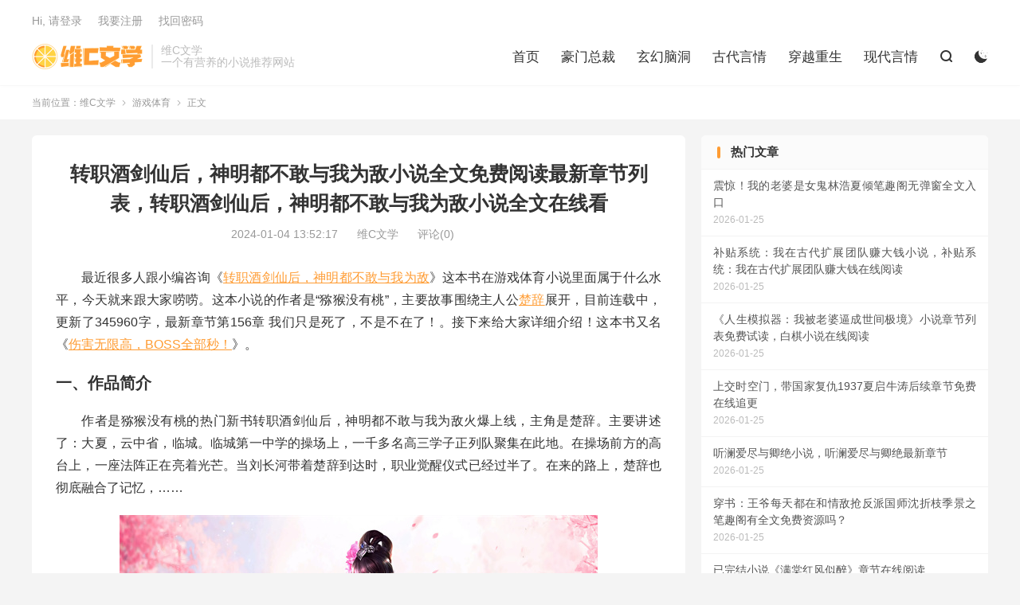

--- FILE ---
content_type: text/html; charset=UTF-8
request_url: https://www.wcuxls.com/2066.html
body_size: 13849
content:


<!DOCTYPE HTML>
<html lang="zh-CN">
<head>
<meta charset="UTF-8">
<meta http-equiv="X-UA-Compatible" content="IE=edge">
<meta name="viewport" content="width=device-width, initial-scale=1.0, user-scalable=0, minimum-scale=1.0, maximum-scale=1.0">
<meta name="apple-mobile-web-app-title" content="维C文学">
<meta http-equiv="Cache-Control" content="no-siteapp">
<meta http-equiv="X-UA-Compatible" content="chrome=1"/>
<meta name="applicable-device"content="pc,mobile"/>
<meta http-equiv="Cache-Control" content="no-transform"/>
<meta http-equiv="Cache-Control" content="no-siteapp"/>
<meta name="baidu-site-verification" content="codeva-K6u2esNkZj" />
<title>转职酒剑仙后，神明都不敢与我为敌小说全文免费阅读最新章节列表，转职酒剑仙后，神明都不敢与我为敌小说全文在线看-维C文学</title>
<meta name='robots' content='max-image-preview:large' />
<style id='classic-theme-styles-inline-css' type='text/css'>
/*! This file is auto-generated */
.wp-block-button__link{color:#fff;background-color:#32373c;border-radius:9999px;box-shadow:none;text-decoration:none;padding:calc(.667em + 2px) calc(1.333em + 2px);font-size:1.125em}.wp-block-file__button{background:#32373c;color:#fff;text-decoration:none}
</style>
<style id='global-styles-inline-css' type='text/css'>
:root{--wp--preset--aspect-ratio--square: 1;--wp--preset--aspect-ratio--4-3: 4/3;--wp--preset--aspect-ratio--3-4: 3/4;--wp--preset--aspect-ratio--3-2: 3/2;--wp--preset--aspect-ratio--2-3: 2/3;--wp--preset--aspect-ratio--16-9: 16/9;--wp--preset--aspect-ratio--9-16: 9/16;--wp--preset--color--black: #000000;--wp--preset--color--cyan-bluish-gray: #abb8c3;--wp--preset--color--white: #ffffff;--wp--preset--color--pale-pink: #f78da7;--wp--preset--color--vivid-red: #cf2e2e;--wp--preset--color--luminous-vivid-orange: #ff6900;--wp--preset--color--luminous-vivid-amber: #fcb900;--wp--preset--color--light-green-cyan: #7bdcb5;--wp--preset--color--vivid-green-cyan: #00d084;--wp--preset--color--pale-cyan-blue: #8ed1fc;--wp--preset--color--vivid-cyan-blue: #0693e3;--wp--preset--color--vivid-purple: #9b51e0;--wp--preset--gradient--vivid-cyan-blue-to-vivid-purple: linear-gradient(135deg,rgba(6,147,227,1) 0%,rgb(155,81,224) 100%);--wp--preset--gradient--light-green-cyan-to-vivid-green-cyan: linear-gradient(135deg,rgb(122,220,180) 0%,rgb(0,208,130) 100%);--wp--preset--gradient--luminous-vivid-amber-to-luminous-vivid-orange: linear-gradient(135deg,rgba(252,185,0,1) 0%,rgba(255,105,0,1) 100%);--wp--preset--gradient--luminous-vivid-orange-to-vivid-red: linear-gradient(135deg,rgba(255,105,0,1) 0%,rgb(207,46,46) 100%);--wp--preset--gradient--very-light-gray-to-cyan-bluish-gray: linear-gradient(135deg,rgb(238,238,238) 0%,rgb(169,184,195) 100%);--wp--preset--gradient--cool-to-warm-spectrum: linear-gradient(135deg,rgb(74,234,220) 0%,rgb(151,120,209) 20%,rgb(207,42,186) 40%,rgb(238,44,130) 60%,rgb(251,105,98) 80%,rgb(254,248,76) 100%);--wp--preset--gradient--blush-light-purple: linear-gradient(135deg,rgb(255,206,236) 0%,rgb(152,150,240) 100%);--wp--preset--gradient--blush-bordeaux: linear-gradient(135deg,rgb(254,205,165) 0%,rgb(254,45,45) 50%,rgb(107,0,62) 100%);--wp--preset--gradient--luminous-dusk: linear-gradient(135deg,rgb(255,203,112) 0%,rgb(199,81,192) 50%,rgb(65,88,208) 100%);--wp--preset--gradient--pale-ocean: linear-gradient(135deg,rgb(255,245,203) 0%,rgb(182,227,212) 50%,rgb(51,167,181) 100%);--wp--preset--gradient--electric-grass: linear-gradient(135deg,rgb(202,248,128) 0%,rgb(113,206,126) 100%);--wp--preset--gradient--midnight: linear-gradient(135deg,rgb(2,3,129) 0%,rgb(40,116,252) 100%);--wp--preset--font-size--small: 13px;--wp--preset--font-size--medium: 20px;--wp--preset--font-size--large: 36px;--wp--preset--font-size--x-large: 42px;--wp--preset--spacing--20: 0.44rem;--wp--preset--spacing--30: 0.67rem;--wp--preset--spacing--40: 1rem;--wp--preset--spacing--50: 1.5rem;--wp--preset--spacing--60: 2.25rem;--wp--preset--spacing--70: 3.38rem;--wp--preset--spacing--80: 5.06rem;--wp--preset--shadow--natural: 6px 6px 9px rgba(0, 0, 0, 0.2);--wp--preset--shadow--deep: 12px 12px 50px rgba(0, 0, 0, 0.4);--wp--preset--shadow--sharp: 6px 6px 0px rgba(0, 0, 0, 0.2);--wp--preset--shadow--outlined: 6px 6px 0px -3px rgba(255, 255, 255, 1), 6px 6px rgba(0, 0, 0, 1);--wp--preset--shadow--crisp: 6px 6px 0px rgba(0, 0, 0, 1);}:where(.is-layout-flex){gap: 0.5em;}:where(.is-layout-grid){gap: 0.5em;}body .is-layout-flex{display: flex;}.is-layout-flex{flex-wrap: wrap;align-items: center;}.is-layout-flex > :is(*, div){margin: 0;}body .is-layout-grid{display: grid;}.is-layout-grid > :is(*, div){margin: 0;}:where(.wp-block-columns.is-layout-flex){gap: 2em;}:where(.wp-block-columns.is-layout-grid){gap: 2em;}:where(.wp-block-post-template.is-layout-flex){gap: 1.25em;}:where(.wp-block-post-template.is-layout-grid){gap: 1.25em;}.has-black-color{color: var(--wp--preset--color--black) !important;}.has-cyan-bluish-gray-color{color: var(--wp--preset--color--cyan-bluish-gray) !important;}.has-white-color{color: var(--wp--preset--color--white) !important;}.has-pale-pink-color{color: var(--wp--preset--color--pale-pink) !important;}.has-vivid-red-color{color: var(--wp--preset--color--vivid-red) !important;}.has-luminous-vivid-orange-color{color: var(--wp--preset--color--luminous-vivid-orange) !important;}.has-luminous-vivid-amber-color{color: var(--wp--preset--color--luminous-vivid-amber) !important;}.has-light-green-cyan-color{color: var(--wp--preset--color--light-green-cyan) !important;}.has-vivid-green-cyan-color{color: var(--wp--preset--color--vivid-green-cyan) !important;}.has-pale-cyan-blue-color{color: var(--wp--preset--color--pale-cyan-blue) !important;}.has-vivid-cyan-blue-color{color: var(--wp--preset--color--vivid-cyan-blue) !important;}.has-vivid-purple-color{color: var(--wp--preset--color--vivid-purple) !important;}.has-black-background-color{background-color: var(--wp--preset--color--black) !important;}.has-cyan-bluish-gray-background-color{background-color: var(--wp--preset--color--cyan-bluish-gray) !important;}.has-white-background-color{background-color: var(--wp--preset--color--white) !important;}.has-pale-pink-background-color{background-color: var(--wp--preset--color--pale-pink) !important;}.has-vivid-red-background-color{background-color: var(--wp--preset--color--vivid-red) !important;}.has-luminous-vivid-orange-background-color{background-color: var(--wp--preset--color--luminous-vivid-orange) !important;}.has-luminous-vivid-amber-background-color{background-color: var(--wp--preset--color--luminous-vivid-amber) !important;}.has-light-green-cyan-background-color{background-color: var(--wp--preset--color--light-green-cyan) !important;}.has-vivid-green-cyan-background-color{background-color: var(--wp--preset--color--vivid-green-cyan) !important;}.has-pale-cyan-blue-background-color{background-color: var(--wp--preset--color--pale-cyan-blue) !important;}.has-vivid-cyan-blue-background-color{background-color: var(--wp--preset--color--vivid-cyan-blue) !important;}.has-vivid-purple-background-color{background-color: var(--wp--preset--color--vivid-purple) !important;}.has-black-border-color{border-color: var(--wp--preset--color--black) !important;}.has-cyan-bluish-gray-border-color{border-color: var(--wp--preset--color--cyan-bluish-gray) !important;}.has-white-border-color{border-color: var(--wp--preset--color--white) !important;}.has-pale-pink-border-color{border-color: var(--wp--preset--color--pale-pink) !important;}.has-vivid-red-border-color{border-color: var(--wp--preset--color--vivid-red) !important;}.has-luminous-vivid-orange-border-color{border-color: var(--wp--preset--color--luminous-vivid-orange) !important;}.has-luminous-vivid-amber-border-color{border-color: var(--wp--preset--color--luminous-vivid-amber) !important;}.has-light-green-cyan-border-color{border-color: var(--wp--preset--color--light-green-cyan) !important;}.has-vivid-green-cyan-border-color{border-color: var(--wp--preset--color--vivid-green-cyan) !important;}.has-pale-cyan-blue-border-color{border-color: var(--wp--preset--color--pale-cyan-blue) !important;}.has-vivid-cyan-blue-border-color{border-color: var(--wp--preset--color--vivid-cyan-blue) !important;}.has-vivid-purple-border-color{border-color: var(--wp--preset--color--vivid-purple) !important;}.has-vivid-cyan-blue-to-vivid-purple-gradient-background{background: var(--wp--preset--gradient--vivid-cyan-blue-to-vivid-purple) !important;}.has-light-green-cyan-to-vivid-green-cyan-gradient-background{background: var(--wp--preset--gradient--light-green-cyan-to-vivid-green-cyan) !important;}.has-luminous-vivid-amber-to-luminous-vivid-orange-gradient-background{background: var(--wp--preset--gradient--luminous-vivid-amber-to-luminous-vivid-orange) !important;}.has-luminous-vivid-orange-to-vivid-red-gradient-background{background: var(--wp--preset--gradient--luminous-vivid-orange-to-vivid-red) !important;}.has-very-light-gray-to-cyan-bluish-gray-gradient-background{background: var(--wp--preset--gradient--very-light-gray-to-cyan-bluish-gray) !important;}.has-cool-to-warm-spectrum-gradient-background{background: var(--wp--preset--gradient--cool-to-warm-spectrum) !important;}.has-blush-light-purple-gradient-background{background: var(--wp--preset--gradient--blush-light-purple) !important;}.has-blush-bordeaux-gradient-background{background: var(--wp--preset--gradient--blush-bordeaux) !important;}.has-luminous-dusk-gradient-background{background: var(--wp--preset--gradient--luminous-dusk) !important;}.has-pale-ocean-gradient-background{background: var(--wp--preset--gradient--pale-ocean) !important;}.has-electric-grass-gradient-background{background: var(--wp--preset--gradient--electric-grass) !important;}.has-midnight-gradient-background{background: var(--wp--preset--gradient--midnight) !important;}.has-small-font-size{font-size: var(--wp--preset--font-size--small) !important;}.has-medium-font-size{font-size: var(--wp--preset--font-size--medium) !important;}.has-large-font-size{font-size: var(--wp--preset--font-size--large) !important;}.has-x-large-font-size{font-size: var(--wp--preset--font-size--x-large) !important;}
:where(.wp-block-post-template.is-layout-flex){gap: 1.25em;}:where(.wp-block-post-template.is-layout-grid){gap: 1.25em;}
:where(.wp-block-columns.is-layout-flex){gap: 2em;}:where(.wp-block-columns.is-layout-grid){gap: 2em;}
:root :where(.wp-block-pullquote){font-size: 1.5em;line-height: 1.6;}
</style>
<link rel='stylesheet' id='style-css' href='https://www.wcuxls.com/wp-content/themes/dux/style.css?ver=8.3' type='text/css' media='all' />
<link rel="https://api.w.org/" href="https://www.wcuxls.com/wp-json/" /><link rel="alternate" title="JSON" type="application/json" href="https://www.wcuxls.com/wp-json/wp/v2/posts/2066" /><link rel="canonical" href="https://www.wcuxls.com/2066.html" />
<link rel="alternate" title="oEmbed (JSON)" type="application/json+oembed" href="https://www.wcuxls.com/wp-json/oembed/1.0/embed?url=https%3A%2F%2Fwww.wcuxls.com%2F2066.html" />
<link rel="alternate" title="oEmbed (XML)" type="text/xml+oembed" href="https://www.wcuxls.com/wp-json/oembed/1.0/embed?url=https%3A%2F%2Fwww.wcuxls.com%2F2066.html&#038;format=xml" />
<meta name="keywords" content="转职酒剑仙后，神明都不敢与我为敌小说免费阅读,楚辞小说免费阅读,猕猴没有桃小说,伤害无限高，BOSS全部秒！小说免费阅读">
<meta name="description" content="最近很多人跟小编咨询《转职酒剑仙后，神明都不敢与我为敌》这本书在游戏体育小说里面属于什么水平，今天就来跟大家唠唠。这本小说的作者是“猕猴没有桃”，主要故事围绕主人公楚辞展开，目前连载中，更新了345960字，最新章节第156章 我们只是死了，不是不在了！。接下来给大家详细介绍！这本书又名《伤害无限高，BOSS全部秒！》">
<meta property="og:type" content="acticle">
<meta property="og:site_name" content="维C文学">
<meta property="og:title" content="转职酒剑仙后，神明都不敢与我为敌小说全文免费阅读最新章节列表，转职酒剑仙后，神明都不敢与我为敌小说全文在线看">
<meta property="og:description" content="最近很多人跟小编咨询《转职酒剑仙后，神明都不敢与我为敌》这本书在游戏体育小说里面属于什么水平，今天就来跟大家唠唠。这本小说的作者是“猕猴没有桃”，主要故事围绕主人公楚辞展开，目前连载中，更新了345960字，最新章节第156章 我们只是死了...">
<meta property="og:url" content="https://www.wcuxls.com/2066.html">
<meta property="og:image" content="https://wordpress-imgs.oss-cn-beijing.aliyuncs.com/img/p335.jpg">
<style>:root{--tb--main: #ff9c33}.tbcm-book-head{padding-left: 185px;overflow: hidden;margin-bottom: 15px;}
.tbcm-book-head img{width: 160px;float: left;margin-left:-185px;border-radius: 6px;}
.tbcm-book-head h1{margin: 0 0 12px;font-size: 22px;font-weight: bold;overflow:hidden; text-overflow:ellipsis; white-space:nowrap;}
.tbcm-book-head p{margin: 0 0 4px;color: #999;}
.tbcm-book-head p dfn{margin-left: 15px;color: #FF5E52;font-style: normal;}
.tbcm-book-head .btn{margin-top: 10px;border-radius: 4px;}
.tbcm-book-head .-tags{font-size: 12px;margin-top: 10px;overflow:hidden; text-overflow:ellipsis; white-space:nowrap;color: #999;}
.tbcm-book-head .-tags a{display: inline-block;margin: 10px 10px 0 0;border-radius: 4px;padding: 4px 10px;background-color: #F0F9EB;border: 1px solid #E1F3D8;color: #67C23A;}
.tbcm-book-head .-tags a:hover{border-color: #67C23A;}
.tbcm-book-head .-tags a:nth-child(1){background-color: #ECF5FF;border-color: #D9ECFF;color: #409EFF;}
.tbcm-book-head .-tags a:nth-child(1):hover{border-color: #409EFF;}
@media (max-width:600px){
    .tbcm-book-head{padding-top: 15px;margin-bottom: 5px;padding-left: 135px;}
    .tbcm-book-head img{width: 120px;margin-left: -135px;}
    .tbcm-book-head h1{font-size: 16px;margin-top: 2px;}
    .tbcm-book-head .-tags{margin-left: -135px;}
}
</style><style>
    .article-paging .--prevlink{
        float: left;
    }
    .article-paging .--nextlink{
        float: right;
    }
    .article-paging .--prevlink .post-page-numbers{
        border-radius: 4px;
        padding:10px 20px 9px 16px;
    }
    .article-paging .--nextlink .post-page-numbers{
        border-radius: 4px;
        padding:10px 16px 9px 20px;
    }
    .tbcm-paging{
        margin-bottom:30px;
    }
    .tbcm-paging h2{
        margin-bottom:20px;
    }
    .tbcm-paging a{
        margin-bottom:10px;
        vertical-align: top;
        display: inline-block;
        width: 33.333333333333%;
        font-size: 17px;
    }
    .tbcm-paging a span{
        color: #E67D21;
        margin-left:10px;
    }
    @media (max-width: 600px) {
        .tbcm-paging a{
            width: 50%;
            font-size: 14px;
        }
    }
    </style><link rel="icon" href="https://www.wcuxls.com/wp-content/uploads/2023/11/橙子-填充-2-150x150.png" sizes="32x32" />
<link rel="icon" href="https://www.wcuxls.com/wp-content/uploads/2023/11/橙子-填充-2.png" sizes="192x192" />
<link rel="apple-touch-icon" href="https://www.wcuxls.com/wp-content/uploads/2023/11/橙子-填充-2.png" />
<meta name="msapplication-TileImage" content="https://www.wcuxls.com/wp-content/uploads/2023/11/橙子-填充-2.png" />
<link rel="shortcut icon" href="https://www.wcuxls.com/favicon.ico">
</head>
<body class="post-template-default single single-post postid-2066 single-format-standard home nav_fixed m-excerpt-time m-excerpt-desc p_indent comment-open site-layout-2 text-justify-on m-sidebar m-user-on dark-on">
<header class="header">
	<div class="container">
		<div class="logo"><a href="https://www.wcuxls.com" title="维C文学-一个有营养的小说推荐网站"><img src="https://www.wcuxls.com/wp-content/uploads/2023/11/logo-1.png" alt="维C文学-一个有营养的小说推荐网站"><img class="-dark" src="https://www.wcuxls.com/wp-content/uploads/2023/11/logo.png" alt="维C文学-一个有营养的小说推荐网站">维C文学</a></div>		<div class="brand">维C文学<br>一个有营养的小说推荐网站</div>		<ul class="site-nav site-navbar">
			<li><a href="https://www.wcuxls.com/">首页</a></li>
<li><a href="https://www.wcuxls.com/hmzc">豪门总裁</a></li>
<li><a href="https://www.wcuxls.com/xhnd">玄幻脑洞</a></li>
<li><a href="https://www.wcuxls.com/gdyq">古代言情</a></li>
<li><a href="https://www.wcuxls.com/kc">穿越重生</a></li>
<li><a href="https://www.wcuxls.com/xdyq">现代言情</a></li>
							<li class="navto-search"><a href="javascript:;" class="search-show"><i class="tbfa">&#xe611;</i></a></li>
										<li class="sitedark" etap="darking"><i class="tbfa">&#xe6a0;</i><i class="tbfa">&#xe635;</i></li>
					</ul>
				<div class="topbar">
			<ul class="site-nav topmenu">
				<div class="menu"></div>
							</ul>
												<a rel="nofollow" href="javascript:;" class="signin-loader">Hi, 请登录</a>
					&nbsp; &nbsp; <a rel="nofollow" href="javascript:;" class="signup-loader">我要注册</a>
					&nbsp; &nbsp; <a rel="nofollow" href="">找回密码</a>
									</div>
																<a rel="nofollow" href="javascript:;" class="signin-loader m-icon-user"><i class="tbfa">&#xe641;</i></a>
										</div>
</header>
	<div class="m-icon-nav">
		<i class="tbfa">&#xe612;</i>
		<i class="tbfa">&#xe606;</i>
	</div>
<div class="site-search">
	<div class="container">
		<form method="get" class="site-search-form" action="https://www.wcuxls.com/">
    <input class="search-input" name="s" type="text" placeholder="输入关键字" value="" required="required">
    <button class="search-btn" type="submit"><i class="tbfa">&#xe611;</i></button>
</form>	</div>
</div>
	<div class="breadcrumbs">
		<div class="container">当前位置：<a href="https://www.wcuxls.com">维C文学</a> <small><i class="tbfa">&#xe87e;</i></small> <a href="https://www.wcuxls.com/yxty">游戏体育</a> <small><i class="tbfa">&#xe87e;</i></small> 正文</div>
	</div>
<section class="container">
	<div class="content-wrap">
	<div class="content">
				<header class="article-header">
			<h1 class="article-title"><a href="https://www.wcuxls.com/2066.html">转职酒剑仙后，神明都不敢与我为敌小说全文免费阅读最新章节列表，转职酒剑仙后，神明都不敢与我为敌小说全文在线看</a></h1>
			<div class="article-meta">
				<span class="item">2024-01-04 13:52:17</span>												<span class="item">维C文学</span>
								<span class="item">评论(0)</span>				<span class="item"></span>
			</div>
		</header>
		<article class="article-content">
									<p>最近很多人跟小编咨询《<a href="https://www.wcuxls.com/tag/zzjjxhsmdbgywwd" title="更多关于 转职酒剑仙后，神明都不敢与我为敌 的文章" target="_blank">转职酒剑仙后，神明都不敢与我为敌</a>》这本书在游戏体育小说里面属于什么水平，今天就来跟大家唠唠。这本小说的作者是“猕猴没有桃”，主要故事围绕主人公<a href="https://www.wcuxls.com/tag/cc-2" title="更多关于 楚辞 的文章" target="_blank">楚辞</a>展开，目前连载中，更新了345960字，最新章节第156章 我们只是死了，不是不在了！。接下来给大家详细介绍！这本书又名《<a href="https://www.wcuxls.com/tag/shwxgbqbm" title="更多关于 伤害无限高，BOSS全部秒！ 的文章" target="_blank">伤害无限高，BOSS全部秒！</a>》。</p>
<h3>一、作品简介</h3>
<p>作者是猕猴没有桃的热门新书转职酒剑仙后，神明都不敢与我为敌火爆上线，主角是楚辞。主要讲述了：大夏，云中省，临城。临城第一中学的操场上，一千多名高三学子正列队聚集在此地。在操场前方的高台上，一座法阵正在亮着光芒。当刘长河带着楚辞到达时，职业觉醒仪式已经过半了。在来的路上，楚辞也彻底融合了记忆，……</p>
<p><img fetchpriority="high" decoding="async" class="alignnone" src="https://wordpress-imgs.oss-cn-beijing.aliyuncs.com/img/p335.jpg" alt="转职酒剑仙后，神明都不敢与我为敌小说免费阅读" width="600" height="400" /></p>
<h3>二、书友评论</h3>
<p>好看，就喜欢看爽文，作者(ง •̀_•́)ง加油，还有快更新</p>
<p>洛冰河等了沈清秋5年，薛洋等了晓星尘8年，蓝忘机等了，魏无羡13年，夜华等了，白浅300年，孙悟空等了唐僧500年，宇文拓等了，宁珂500年，花城等了谢怜800年，风晴雪等了，瓦里屠苏900年，龙葵等了。龙阳1000年，白娘子等了许仙1000年，易小川等了，玉漱2000年，苏九儿等了封夕3000年，夕瑶等了。飞蓬几千年，紫萱等了长卿三生三世。而我一直在等你更新，某天某且某旦一男虚弱的躺在床上，脸上是掩盖不住的苍白。嘴角却微微带笑。他伸出的手微微颤抖，眼角的泪光微闪。嘶哑的声音喃喃道：“别忘了更新……”</p>
<p>和我印象中的酒剑仙，区别太大了。全写酒剑仙伤害如何爆炸。酒剑仙是一种称谓，是一种品行。主角要担得起这个称谓，就要有一定的感情线，就想仙剑奇侠传里的李逍遥，或者想李白一样有一定的才华。古代酒能抒情才性大发，现代就是消愁是开心的一种方法。文中主角情感没有任何起伏只是一味地喝酒长技能，打怪一下秒。那么多技能用了几个有啥意义呢，再说剑仙，身为剑中仙的气质和品行呢？如果是网络游戏类的小说都还能接受，偏偏是觉醒职业类。觉醒的普通职业或者外国的乱七八糟的剑客我也能接受。偏偏是我中华神话中的职业，这样的写法我感觉是亵渎</p>
<p>不知道说什么好了，两个字就是：好看！！，三个字就是：非常好！！，四个字就是：超级好看！！，总之就是一句话，入坑不亏！！送心</p>
<h3>三、作品赏析</h3>
<p>大夏，云中省，临城。</p>
<p>临城第一中学的操场上，一千多名高三学子正列队聚集在此地。</p>
<p>在操场前方的高台上，一座法阵正在亮着光芒。</p>
<p>当刘长河带着楚辞到达时，职业觉醒仪式已经过半了。</p>
<p>在来的路上，楚辞也彻底融合了记忆，了解了这方世界。</p>
<p>这是一个与游戏相结合的世界，所有人在高三都会进行职业觉醒，开启职业面板。</p>
<p>通关副本，猎杀怪物都能获得经验值，提升自身等级。</p>
<p>每个人都能觉醒职业，不过觉醒的是战斗职业还是辅助职业就不确定了。</p>
<p>这时一名戴着金丝眼镜，气质颇为儒雅，手中拿着保温杯的中年男子看到两人，招手示意他们过去。</p>
<p>李云，楚辞和刘长河的班主任。</p>
<p>别看对方斯斯文文的，实际上是一名49级的狂战士，一旦战斗就会极为疯狂。</p>
<p>“老李，咱们班还没有开始吧？”</p>
<p>刘长河拽着楚辞来到李云身边问道。</p>
<p>“你们两个家伙总算是来了，马上就轮到咱们班了。”</p>
<p>李云说着看了楚辞一眼，眉头一皱，“你小子又是一身酒气，还有你这穿的什么玩意儿，校服呢？怎么还光着脚？”</p>
<p>楚辞抬起右脚，将挂在脚脖子上的拖鞋取了下来，然后穿上，“没光脚。”</p>
<p>李云嘴角一抽，你这还不如光着脚呢。</p>
<p>要不是现在人多，又是职业觉醒这么重要的日子，他好歹要给楚辞说道说道。</p>
<p>“去后面排队。”</p>
<p>李云没好气道。</p>
<p>“好嘞老李，你别生气。”</p>
<p>刘长河嘿嘿一笑，拉着楚辞朝队伍后面走去。</p>
<p>“对了，身份证带了吗？”李云突然喊道，等会儿觉醒的时候要先用身份证登记的。</p>
<p>楚辞一顿，他现在可谓是两袖清风，刚才刘长河又拽着他跑，就没想起还有身份证这事。</p>
<p>“带了带了。”</p>
<p>楚辞正要开口，刘长河却从兜里掏出两张身份证，一张他的，一张楚辞的。</p>
<p>“喏，刚才走的急，看你身份证放桌上我就顺手拿了。”</p>
<p>来到队伍最后，刘长河将身份证递给楚辞。</p>
<p>楚辞点头接过，心中还是很诧异的。</p>
<p>刚才最着急的就是刘长河了，连给他换衣服穿鞋子的时间都没有，竟然还记得他的身份证。</p>
<p>不愧是刘妈，果然又贴心，又心细。</p>
<p>职业觉醒正在缓慢的进行，每个学生排队进入法阵之中。</p>
<p>学生觉醒成功后，负责法阵的老师也不会像个太监一样高呼，所以现场并不嘈杂，学生之间交谈也很小声。</p>
<p>“老楚，你觉得我们一会儿能觉醒什么职业？我希望能够觉醒一个用枪的职业，正所谓一寸长一寸强，而且玩枪多帅啊。”刘长河笑着道。</p>
<p>他的父亲觉醒的就是高级职业枪斗士，拥有破甲和范围伤害的特性，目前对方是临城的城卫军队长。</p>
<p>母亲则觉醒的是生活类职业种植师，拥有加速植物生长的特性。</p>
<p>所以刘长河受到父亲的影响，想要觉醒一个用枪的职业。</p>
<p>“老楚，你想觉醒什么职业？”</p>
<p>“没考虑过，何况职业觉醒也不是咱们想要什么就能觉醒什么。”</p>
<p>“那倒是，如果能够想觉醒什么就觉醒什么，咱们大夏也就不怕那些怪物了。”</p>
<p>两人正说着，前面的一名男生突然转过头来，面带戏谑道，“刘长河，你觉醒什么职业我是不知道，但我觉得楚辞可能会觉醒一个酒鬼职业，和他最配。”</p>
<p>“周明，你特么找抽是不是。”刘长河眉头一皱，瞪着周明冷哼道。</p>
<p>“你要是对我动手，就会被取消觉醒资格，有本事你来啊。”周明不屑道。</p>
<p>“你……”</p>
<p>“算了。”</p>
<p>刘长河还想说什么，楚辞拉住了对方，同时使了个眼色。</p>
<p>刘长河寻着看去，发现班主任李云正在队伍前面笑眯眯的看着他们。</p>
<p>刘长河瞪了周明一眼不再说话，他绝对不是怂，只是给老李一个面子。</p>
<p>周明也发现了李云注意到了他们，自然也不敢继续找事，转头继续排队。</p>
<p>时间一点点过去，很快就轮到他们班了。</p>
<p>“所有人将身份证拿出来，先登记然后再进行职业觉醒，觉醒结束后直接回班上。”</p>
<p>李云说了一句，然后就带着班上50个学生走上高台。</p>
<p>第一个学生将身份证交给负责登记的老师，确认身份没有错误后，这名学生便进入了法阵之中。</p>
<p>只是几秒的功夫，这名学生就从法阵之中走了出来，不过神色有些沮丧，明显对觉醒的职业并不满意。</p>
<p>随着班上一个又一个学生觉醒，有人开心有人耷拉着脑袋，就算乐观开朗的刘长河也紧张起来。</p>
<p>楚辞自然也有些紧张，虽说没有废物的职业，只有废物的职业者。</p>
<p>但若是能够有一个好的职业，作为职业者的上限也会提高。</p>
<p>他也不想今后碌碌无为。</p>
<p>没等多久，他们班只剩下了三个人，分别是周明、刘长河和楚辞。</p>
<p>“周明，愣着干什么，搞快点，后面还有那么多班级在等着呢。”李云出声道。</p>
<p>“哦哦好李老师。”</p>
<p>周明咽了咽口水，神色紧张的将身份证交给登记老师，然后便走入旁边的法阵之中。</p>
<p>“周明，普通职业：战士。”</p>
<p>很快负责阵法的老师开口道，登记的老师也将信息记录。</p>
<p>职业等级分为：普通、高级、稀有、史诗、传说、神话……</p>
<p>“哈哈哈，竟然是主战职业。”周明也回过神来，脸上的紧张消失不见，取而代之的是兴奋。</p>
<p>职业类型主要分为主战类、辅助类、生活类三大类，其中主战类是最受欢迎的。</p>
<p>当然，这并不代表辅助类和生活类的职业就不好，有些辅助类和生活类的职业，发挥的效果比主战类的还要恐怖。</p>
<p>只是相比于当后勤，大多数人还是更希望拥有强大的战力。</p>
<p>虽然周明觉醒的只是普通级的战士职业，但已经让他很满意了。</p>
<p>毕竟他们班上50个人，一半人觉醒的都是生活类职业，觉醒了主战职业的算上他也才3个。</p>
<p>“行了，既然觉醒了就从法阵里出来，下一个刘长河。”李云道。</p>
<p>周明笑着走出法阵，颇为得意的看着刘长河和楚辞，他也不离开，想看看这两人能觉醒什么职业。</p>
<p>刘长河将身份证交给登记的老师后，搓了搓手也进入了法阵之中。</p>
<p>数秒后。</p>
<p>操控法阵的老师突然眼睛一亮，说出了刘长河觉醒的职业。</p>
<p>“刘长河，稀有职业：盾铠战士。”</p>
<p>……</p>
<p>小说《转职酒剑仙后，神明都不敢与我为敌》试读结束！</p>
					</article>
		<div class="article-paging"></div>				            <div class="post-actions">
            	            	            	<a class="action action-link" href="https://www.cpsgg.com/changdu" target="_blank" rel="external nofollow"><i class="fa fa-external-link"></i> 微信阅读</a>            </div>
        				
		
		<div class="article-tags"><a href="https://www.wcuxls.com/tag/shwxgbqbm" rel="tag">伤害无限高，BOSS全部秒！</a><a href="https://www.wcuxls.com/tag/cc-2" rel="tag">楚辞</a><a href="https://www.wcuxls.com/tag/zzjjxhsmdbgywwd" rel="tag">转职酒剑仙后，神明都不敢与我为敌</a></div>
		
		
		            <nav class="article-nav">
                <span class="article-nav-prev">上一篇<br><a href="https://www.wcuxls.com/2065.html" rel="prev">转职酒剑仙后，神明都不敢与我为敌全文免费阅读，转职酒剑仙后，神明都不敢与我为敌大结局无弹窗</a></span>
                <span class="article-nav-next">下一篇<br><a href="https://www.wcuxls.com/2067.html" rel="next">转职酒剑仙后，神明都不敢与我为敌完整版楚辞全文免费阅读无弹窗大结局</a></span>
            </nav>
        
				<div class="relates relates-textcol2"><div class="title"><h3>相关推荐</h3></div><ul><li><a href="https://www.wcuxls.com/29556.html">高武：穿越第一天，唤出饕餮之影小说最新章节在哪里可以免费看</a></li><li><a href="https://www.wcuxls.com/29555.html">高武：穿越第一天，唤出饕餮之影在线看，楚辞小说大结局在哪免费看</a></li><li><a href="https://www.wcuxls.com/29554.html">楚辞在线阅读，高武：穿越第一天，唤出饕餮之影小说完结版章节</a></li><li><a href="https://www.wcuxls.com/29553.html">楚辞最新章节高武：穿越第一天，唤出饕餮之影免费阅读</a></li><li><a href="https://www.wcuxls.com/26218.html">主角是楚辞的小说被流放后，全国都在求我回都当皇帝在哪免费看</a></li><li><a href="https://www.wcuxls.com/26217.html">被流放后，全国都在求我回都当皇帝完结版楚辞免费阅读大结局</a></li><li><a href="https://www.wcuxls.com/26216.html">完结版被流放后，全国都在求我回都当皇帝在哪免费看，楚辞小说在线阅读</a></li><li><a href="https://www.wcuxls.com/24158.html">被流放后，全国都在求我回都当皇帝大结局，楚辞小说无广告阅读</a></li><li><a href="https://www.wcuxls.com/24157.html">主人公是楚辞的小说被流放后，全国都在求我回都当皇帝免费阅读</a></li><li><a href="https://www.wcuxls.com/24156.html">被流放后，全国都在求我回都当皇帝小说资源求分享，被流放后，全国都在求我回都当皇帝楚辞在线阅读</a></li><li><a href="https://www.wcuxls.com/24155.html">被流放后，全国都在求我回都当皇帝最新章节被流放后，全国都在求我回都当皇帝在线阅读</a></li><li><a href="https://www.wcuxls.com/5319.html">流放皇子小说全文免费阅读最新章节列表，流放皇子小说全文在线看</a></li><li><a href="https://www.wcuxls.com/5318.html">流放皇子全章节阅读(楚辞)全文免费阅读大结局</a></li><li><a href="https://www.wcuxls.com/4587.html">流放皇子楚辞小说全章节热门小说(楚辞)全文在线阅读无弹窗</a></li><li><a href="https://www.wcuxls.com/4586.html">完整版流放皇子楚辞小说全章节在线看，楚辞小说大结局在哪免费看</a></li><li><a href="https://www.wcuxls.com/4585.html">流放皇子楚辞小说全章节（楚辞）未删减版免费阅读全文</a></li></ul></div>				<div class="title" id="comments">
	<h3>评论 <small>抢沙发</small></h3>
</div>
<div id="respond" class="no_webshot">
	
		<form action="https://www.wcuxls.com/wp-comments-post.php" method="post" id="commentform">
			<div class="comt">
				<div class="comt-title">
					<img alt='' data-src='https://cravatar.cn/avatar/?s=50&#038;d=monsterid' srcset='https://cravatar.cn/avatar/?s=100&#038;d=monsterid 2x' class='avatar avatar-50 photo avatar-default' height='50' width='50' decoding='async'/>					<p><a rel="nofollow" id="cancel-comment-reply-link" href="javascript:;">取消</a></p>
				</div>
				<div class="comt-box">
					<textarea placeholder="你的评论可以一针见血" class="input-block-level comt-area" name="comment" id="comment" cols="100%" rows="3" tabindex="1" onkeydown="if(event.ctrlKey&amp;&amp;event.keyCode==13){document.getElementById('submit').click();return false};"></textarea>
					<div class="comt-ctrl">
						<div class="comt-tips"><input type='hidden' name='comment_post_ID' value='2066' id='comment_post_ID' />
<input type='hidden' name='comment_parent' id='comment_parent' value='0' />
<label for="comment_mail_notify" class="checkbox inline hide" style="padding-top:0"><input type="checkbox" name="comment_mail_notify" id="comment_mail_notify" value="comment_mail_notify" checked="checked"/>有人回复时邮件通知我</label></div>
						<button type="submit" name="submit" id="submit" tabindex="5">提交评论</button>
						<!-- <span data-type="comment-insert-smilie" class="muted comt-smilie"><i class="icon-thumbs-up icon12"></i> 表情</span> -->
					</div>
				</div>

															<div class="comt-comterinfo" id="comment-author-info" >
							<ul>
								<li><input class="ipt" type="text" name="author" id="author" value="" tabindex="2" placeholder="昵称(必填)"></li>
								<li><input class="ipt" type="text" name="email" id="email" value="" tabindex="3" placeholder="邮箱(必填)"></li>
								<li><input class="ipt" type="text" name="url" id="url" value="" tabindex="4" placeholder="网址"></li>
							</ul>
						</div>
												</div>

		</form>
	</div>
	</div>
	</div>
	<div class="sidebar">
<div class="widget-on-phone widget widget_ui_posts"><h3>热门文章</h3><ul class="nopic"><li class="noimg"><a href="https://www.wcuxls.com/219741.html"><span class="text">震惊！我的老婆是女鬼林浩夏倾笔趣阁无弹窗全文入口</span><span class="muted">2026-01-25</span></a></li><li class="noimg"><a href="https://www.wcuxls.com/219740.html"><span class="text">补贴系统：我在古代扩展团队赚大钱小说，补贴系统：我在古代扩展团队赚大钱在线阅读</span><span class="muted">2026-01-25</span></a></li><li class="noimg"><a href="https://www.wcuxls.com/219739.html"><span class="text">《人生模拟器：我被老婆逼成世间极境》小说章节列表免费试读，白棋小说在线阅读</span><span class="muted">2026-01-25</span></a></li><li class="noimg"><a href="https://www.wcuxls.com/219738.html"><span class="text">上交时空门，带国家复仇1937夏启牛涛后续章节免费在线追更</span><span class="muted">2026-01-25</span></a></li><li class="noimg"><a href="https://www.wcuxls.com/219737.html"><span class="text">听澜爱尽与卿绝小说，听澜爱尽与卿绝最新章节</span><span class="muted">2026-01-25</span></a></li><li class="noimg"><a href="https://www.wcuxls.com/219736.html"><span class="text">穿书：王爷每天都在和情敌抢反派国师沈折枝季景之笔趣阁有全文免费资源吗？</span><span class="muted">2026-01-25</span></a></li><li class="noimg"><a href="https://www.wcuxls.com/219735.html"><span class="text">已完结小说《满棠红风似醉》章节在线阅读</span><span class="muted">2026-01-25</span></a></li><li class="noimg"><a href="https://www.wcuxls.com/219734.html"><span class="text">幼崽神力觉醒，恶人全员震惊团团大结局全文无广告阅读</span><span class="muted">2026-01-25</span></a></li><li class="noimg"><a href="https://www.wcuxls.com/219733.html"><span class="text">哪里能看京焰灼星陆承渊谢晚星全文大结局？</span><span class="muted">2026-01-25</span></a></li><li class="noimg"><a href="https://www.wcuxls.com/219732.html"><span class="text">重回失去清白前，联手杀神颠覆江山沈星瑶上官容渊后续全文去哪实时追？</span><span class="muted">2026-01-25</span></a></li><li class="noimg"><a href="https://www.wcuxls.com/219731.html"><span class="text">求男友为了升职把我送给甲方爸爸，却不知那是我真爸贺泽明姜姜笔趣阁无弹窗链接</span><span class="muted">2026-01-25</span></a></li><li class="noimg"><a href="https://www.wcuxls.com/219730.html"><span class="text">完结版《转校后，竹马校草看我装乖》在线章节阅读</span><span class="muted">2026-01-25</span></a></li><li class="noimg"><a href="https://www.wcuxls.com/219729.html"><span class="text">笔趣阁朝来夜雨时苏九笙萧霁珩全文大结局免费？</span><span class="muted">2026-01-25</span></a></li><li class="noimg"><a href="https://www.wcuxls.com/219728.html"><span class="text">攻略进度100%，我选择一尸三命商铭商许全文免费笔趣阁入口</span><span class="muted">2026-01-25</span></a></li><li class="noimg"><a href="https://www.wcuxls.com/219727.html"><span class="text">快穿：明知我是坏女人，还喜欢？大结局_白鸢后续章节免费无弹窗</span><span class="muted">2026-01-25</span></a></li><li class="noimg"><a href="https://www.wcuxls.com/219726.html"><span class="text">一炮三响二十年后，我选择断亲[标签:作者]小说大结局免费试读</span><span class="muted">2026-01-25</span></a></li><li class="noimg"><a href="https://www.wcuxls.com/219725.html"><span class="text">休夫后，丞相夫人她母仪天下唐朝阳凌古容笔趣阁全文无弹窗阅读</span><span class="muted">2026-01-25</span></a></li><li class="noimg"><a href="https://www.wcuxls.com/219724.html"><span class="text">被逼自刎，嫡女重生撕婚书覆皇朝小说，被逼自刎，嫡女重生撕婚书覆皇朝章节在线阅读</span><span class="muted">2026-01-25</span></a></li><li class="noimg"><a href="https://www.wcuxls.com/219723.html"><span class="text">春庭雪落离人苑张谦陆雪晴后续章节免费在线追更</span><span class="muted">2026-01-25</span></a></li><li class="noimg"><a href="https://www.wcuxls.com/219722.html"><span class="text">已完结小说《想攻略三个霸总，我就要打三个白月光》章节在线阅读</span><span class="muted">2026-01-25</span></a></li></ul></div></div></section>


<footer class="footer">
	<div class="container">
							<div class="fcode">
				<div style="display:flex;justify-content:center;align-items:center">
	<img src="https://www.crxs.cn/wp-content/uploads/2023/12/batb.png" width="14" height="14" />
	<a target="_blank" href="https://beian.mps.gov.cn/#/query/webSearch?code=42092102000135" style="style="display:inline-block;text-decoration:none;height:20px;line-height:20px;" rel="noopener">
		<img src="" style="float:left;">
		鄂公网安备42092102000135号
	</a>
</div>			</div>
				<p>&copy; 2010-2026 &nbsp; <a href="https://www.wcuxls.com">维C文学</a> &nbsp; <a href="https://www.wcuxls.com/sitemap.xml">网站地图</a> <a href="https://beian.miit.gov.cn/#/Integrated/index" rel="nofollow" target="_blank">鄂ICP备2023010390号-5</a> QQ:488752665

</p>
					</div>
</footer>


<div class="karbar karbar-rb"><ul><li class="karbar-totop"><a href="javascript:(TBUI.scrollTo());"><i class="tbfa">&#xe613;</i><span>回顶部</span></a></li></ul></div><div class="sign">
		<div class="sign-mask"></div>
		<div class="sign-tips"></div>
		<form class="-in">
			<h4><small class="signup-loader">切换注册</small>登录</h4>
			<div class="-item">
				<label for="inputEmail">用户名或邮箱</label>
				<input type="text" name="username" class="ipt" id="inputEmail" placeholder="用户名或邮箱">
			</div>
			<div class="-item">
				<a href="">找回密码</a>
				<label for="inputPassword">密码</label>
				<input type="password" name="password" class="ipt" id="inputPassword" placeholder="登录密码">
			</div>
			<div class="sign-submit">
				<input type="button" class="btn btn-primary btn-block signinsubmit-loader" name="submit" value="登录" id="site_login">
				<input type="hidden" name="action" value="signin">
				<label><input type="checkbox" checked="checked" name="remember" value="forever">记住我</label>
			</div>
		</form>
		<form class="-up">
			<h4><small class="signin-loader">切换登录</small>注册</h4>
			<div class="-item">
				<label for="inputName">昵称</label>
				<input type="text" name="name" class="ipt" id="inputName" placeholder="设置昵称">
			</div>
			<div class="-item">
				<label for="inputEmail2">邮箱</label>
				<input type="email" name="email" class="ipt" id="inputEmail2" placeholder="邮箱">
			</div>
			<div class="sign-submit">
				<input type="button" class="btn btn-primary btn-block signupsubmit-loader" name="submit" value="快速注册" id="site_register">
				<input type="hidden" name="action" value="signup">
			</div>
		</form>
	</div><script>
	window.TBUI = {"www":"https:\/\/www.wcuxls.com","uri":"https:\/\/www.wcuxls.com\/wp-content\/themes\/dux","ajaxurl":"https:\/\/www.wcuxls.com\/wp-admin\/admin-ajax.php","ver":"8.3","roll":"1 2","copyoff":1,"ajaxpager":"10","fullimage":"1","captcha":0,"captcha_comment":1,"table_scroll_m":1,"table_scroll_w":"800","turnstile_key":""}</script>
<script type="text/javascript" src="https://www.wcuxls.com/wp-content/themes/dux/assets/js/libs/jquery.min.js?ver=8.3" id="jquery-js"></script>
<script type="text/javascript" src="https://www.wcuxls.com/wp-content/themes/dux/assets/js/loader.js?ver=8.3" id="loader-js"></script>
</body>
</html>

--- FILE ---
content_type: application/javascript
request_url: https://www.wcuxls.com/wp-content/themes/dux/assets/js/main.js
body_size: 7123
content:
/*! themebetter.com/theme/dux */
window.console||(window.console={log:function(){}}),function($){function sideroll(roll){var side=$(".sidebar");if(side.length&&roll&&!TBUI.bd.hasClass("is-phone")){roll=roll.split(" ");for(var sh=side.height(),bh=15,item=side.children(".widget"),i=0;i<roll.length;i++){var dom=item.eq(roll[i]-1);if(!dom.length)break;bh+=dom.outerHeight(!0)}$(window).scroll((function(){var doc=$(document),wh=doc.height(),rt=doc.scrollTop(),st=side.offset().top,b=$(".footer").outerHeight(!0);$(".branding").length&&(b+=$(".branding").outerHeight(!0));var oft=15,fh=0;if(TBUI.bd.hasClass("nav-fixed")&&(oft=$(".header").outerHeight(!0),st-=fh=$(".header").outerHeight(),b+=oft),rt>st+sh)for(var i=0;i<roll.length;i++){var dom=item.eq(roll[i]-1);if(!dom.length)break;rt>wh-b-bh?dom.removeClass("-roll-top").addClass("-roll-bottom").css("top",wh-b-bh-fh-st+oft+15):dom.removeClass("-roll-bottom").addClass("-roll-top").css("top",oft),oft+=dom.outerHeight(!0)}else item.removeClass("-roll-top -roll-bottom").css("top","")}))}}$.fn.serializeObject=function(){var o={},a=this.serializeArray();return $.each(a,(function(){void 0!==o[this.name]?(o[this.name].push||(o[this.name]=[o[this.name]]),o[this.name].push(this.value||"")):o[this.name]=this.value||""})),o},TBUI.copyoff&&($(document).bind("contextmenu",(function(){return!1})),$(document).bind("selectstart",(function(){return!1})),$(document).bind("cut copy",(function(e){e.preventDefault()}))),TBUI.scrollTo=function(name,add,speed){speed||(speed=300),name?$(name).length>0&&$("html,body").animate({scrollTop:$(name).offset().top+(add||0)},speed):$("html,body").animate({scrollTop:0},speed)},TBUI.is_name=function(str){return/.{2,12}$/.test(str)},TBUI.is_url=function(str){return/^((http|https)\:\/\/)([a-z0-9-]{1,}.)?[a-z0-9-]{2,}.([a-z0-9-]{1,}.)?[a-z0-9]{2,}$/.test(str)},TBUI.is_qq=function(str){return/^[1-9]\d{4,13}$/.test(str)},TBUI.is_mail=function(str){return/^[_a-z0-9-]+(\.[_a-z0-9-]+)*@[a-z0-9-]+(\.[a-z0-9-]+)*(\.[a-z]{2,4})$/.test(str)},TBUI.bd=$("body"),TBUI.is_signin=!!TBUI.bd.hasClass("logged-in"),TBUI.is_admin=!!TBUI.bd.hasClass("logged-admin"),sideroll(TBUI.roll||""),$(".widget-nav").length&&$(".widget-nav li").each((function(e){$(this).hover((function(){$(this).addClass("active").siblings().removeClass("active"),$(".widget-navcontent .item:eq("+e+")").addClass("active").siblings().removeClass("active")}))})),$(".sns-wechat").length&&$(".sns-wechat").on("click",(function(){var _this=$(this);$("#modal-wechat").length||($("body").append('                <div class="tbmodal" id="modal-wechat" tabindex="-1" role="dialog" aria-hidden="true">                    <div class="tbmodal-mask" etap="tbmodal-close"></div>                    <div class="tbmodal-main" etap="tbmodal-close">                        <button type="button" class="-close">&times;</button>                        <h4>'+_this.attr("title")+'</h4>                        <img src="'+_this.data("src")+'">                    </div>                </div>            '),$('[etap="tbmodal-close"]').on("click",(function(){$("#modal-wechat").fadeOut()}))),$("#modal-wechat").fadeIn()})),TBUI.fullimage&&tbquire(["swiper"],(function(){var pics=$(".article-content img").map((function(index,elem){var prt=$(this).parent(),newsrc=prt.attr("href"),naw;return"A"==prt[0].tagName&&newsrc&&/.(jpg|jpeg|webp|svg|bmp|png|gif)$/.test(newsrc.toLowerCase())?newsrc:$(this).attr("src")})),timer=null;$(".article-content img").each((function(index,el){var prt=$(this).parent(),newsrc=prt.attr("href"),naw="A"==prt[0].tagName&&newsrc&&/.(jpg|jpeg|webp|svg|bmp|png|gif)$/.test(newsrc.toLowerCase());naw&&prt.on("click",(function(){return!1})),$(this).on("click",(function(){if("A"!==prt[0].tagName||"A"==prt[0].tagName&&!newsrc||naw){clearTimeout(timer);for(var imgs="",i=0;i<pics.length;i++)imgs+='<div class="swiper-slide"><div class="swiper-zoom-container"><img src="'+pics[i]+'"></div></div>';var code='<div class="swiper-container article-swiper-container">                        <div class="swiper-wrapper">'+imgs+'</div>                        <div class="swiper-pagination article-swiper-pagination"></div>                        <div class="swiper-button-next swiper-button-white"><i class="tbfa">&#xe603;</i></div>                        <div class="swiper-button-prev swiper-button-white"><i class="tbfa">&#xe610;</i></div>                    </div>';TBUI.bd.addClass("swiper-fixed").append(code);var aswiper=new Swiper(".article-swiper-container",{initialSlide:index,zoom:{maxRatio:5},pagination:{el:".article-swiper-pagination",type:"fraction"},navigation:{nextEl:".swiper-button-next",prevEl:".swiper-button-prev"},on:{click:function(event){event.target.className.indexOf("tbfa")>-1||event.target.className.indexOf("swiper-button")>-1||(timer=setTimeout((function(){TBUI.bd.removeClass("swiper-fixed"),$(".article-swiper-container").remove(),aswiper.destroy(!0,!0)}),50))},slideNextTransitionStart:function(event){$(".article-swiper-container .swiper-slide-prev img").addClass("article-swiper-no-transition")},slidePrevTransitionStart:function(event){$(".article-swiper-container .swiper-slide-next img").addClass("article-swiper-no-transition")},slideChange:function(event){$(".article-swiper-container .article-swiper-no-transition").removeClass("article-swiper-no-transition")}}});return!1}}))}))})),$("#bigslide").length&&$("#bigslide .swiper-slide").length>1&&tbquire(["swiper"],(function(){var hswiper=new Swiper("#bigslide",{effect:TBUI.bd.hasClass("is-phone")?"slide":"fade",initialSlide:0,loop:!0,speed:800,autoplay:{delay:4500,disableOnInteraction:!1},pagination:{el:".bigslide-swiper-pagination",clickable:!0},navigation:!1})})),$("#focusslide").length&&$("#focusslide .swiper-slide").length>1&&tbquire(["swiper"],(function(){var hswiper=new Swiper("#focusslide",{initialSlide:0,loop:!0,speed:800,autoplay:{delay:4500,disableOnInteraction:!1},pagination:{el:".focusslide-swiper-pagination",clickable:!0},navigation:{nextEl:".swiper-button-next",prevEl:".swiper-button-prev"}})})),$(".widget_ui_slider").length&&$(".widget_ui_slider .swiper-slide").length>1&&tbquire(["swiper"],(function(){var hswiper=new Swiper(".widget_ui_slider .swiper-container",{initialSlide:0,loop:!0,speed:800,autoplay:{delay:4500,disableOnInteraction:!1},pagination:{el:".swiper-pagination",clickable:!0},navigation:{nextEl:".swiper-button-next",prevEl:".swiper-button-prev"}})})),Number(TBUI.ajaxpager)>0&&($(".excerpt").length||$(".excerpt-minic").length)&&tbquire(["ias"],(function(){!TBUI.bd.hasClass("site-minicat")&&$(".excerpt").length&&$.ias({triggerPageThreshold:TBUI.ajaxpager?Number(TBUI.ajaxpager)+1:5,history:!1,container:".content",item:".excerpt",pagination:".pagination",next:".next-page a",loader:'<div class="pagination-loading"><img src="'+TBUI.uri+'/assets/img/loading.gif"></div>',trigger:"加载更多",onRenderComplete:function(){tbquire(["lazyload"],(function(){$(".excerpt .avatar").lazyload({data_attribute:"src",placeholder:TBUI.uri+"/assets/img/avatar-default.png",threshold:400}),$(".excerpt .thumb").lazyload({data_attribute:"src",placeholder:TBUI.uri+"/assets/img/thumbnail.png",threshold:400})}))}}),TBUI.bd.hasClass("site-minicat")&&$(".excerpt-minic").length&&$.ias({triggerPageThreshold:TBUI.ajaxpager?Number(TBUI.ajaxpager)+1:5,history:!1,container:".content",item:".excerpt-minic",pagination:".pagination",next:".next-page a",loader:'<div class="pagination-loading"><img src="'+TBUI.uri+'/assets/img/loading.gif"></div>',trigger:"加载更多",onRenderComplete:function(){tbquire(["lazyload"],(function(){$(".excerpt .avatar").lazyload({data_attribute:"src",placeholder:TBUI.uri+"/assets/img/avatar-default.png",threshold:400}),$(".excerpt .thumb").lazyload({data_attribute:"src",placeholder:TBUI.uri+"/assets/img/thumbnail.png",threshold:400})}))}})})),tbquire(["lazyload"],(function(){$(".avatar").lazyload({data_attribute:"src",placeholder:TBUI.uri+"/assets/img/avatar-default.png",threshold:400}),$(".widget .avatar").lazyload({data_attribute:"src",placeholder:TBUI.uri+"/assets/img/avatar-default.png",threshold:400}),$(".thumb").lazyload({data_attribute:"src",placeholder:TBUI.uri+"/assets/img/thumbnail.png",threshold:400}),$(".widget_ui_posts .thumb").lazyload({data_attribute:"src",placeholder:TBUI.uri+"/assets/img/thumbnail.png",threshold:400}),$(".wp-smiley").lazyload({data_attribute:"src",threshold:400})})),$("pre").each((function(){$(this).attr("style")||$(this).hasClass("wp-block-preformatted")||$(this).hasClass("wp-block-verse")||$(this).addClass("prettyprint")})),$(".prettyprint").length&&tbquire(["prettyprint"],(function(prettyprint){prettyPrint(),$(".prettyprint").wrap('<div class="prewrapper"></div>'),$(".prewrapper").prepend('<span class="precopy"><i class="tbfa">&#xeac1;</i>复制</span>'),$(".precopy").on("click",(function(){var that=$(this);$("body").append('<textarea id="tb-pre-copy">'+that.next().text()+"</textarea>"),$("#tb-pre-copy")[0].select(),document.execCommand("copy"),$("#tb-pre-copy").remove(),that.html('<i class="tbfa">&#xeac1;</i>已复制'),setTimeout((function(){that.html('<i class="tbfa">&#xeac1;</i>复制')}),3e3)}))})),TBUI.table_scroll_m&&TBUI.table_scroll_w&&$(".article-content table").length&&$(".article-content table").each((function(){var ww=Number($(this).attr("width"))||Number(TBUI.table_scroll_w);ww>TBUI.bd.width()&&($(this).width(ww),$(this).wrap('<div class="tablewrap"></div>'))})),TBUI.bd.append('<div class="m-mask"></div>');var scroller=$(".karbar-totop"),_fix=!(!TBUI.bd.hasClass("nav_fixed")||TBUI.bd.hasClass("page-template-navs"));$(window).scroll((function(){var h=document.documentElement.scrollTop+document.body.scrollTop;$(document).height()-$(window).height()>300&&(_fix&&$(window).width()>720&&h>0?TBUI.bd.addClass("nav-fixed"):TBUI.bd.removeClass("nav-fixed")),h>110?scroller.fadeIn():scroller.fadeOut()})),$(".product-filters-more").on("click",(function(){$(".product-filters > ul").slideToggle(300)})),$('[data-event="rewards"]').on("click",(function(){$(".rewards-popover-mask, .rewards-popover").fadeIn()})),$('[data-event="rewards-close"]').on("click",(function(){$(".rewards-popover-mask, .rewards-popover").fadeOut()})),$("#SOHUCS").length&&$("#SOHUCS").before('<span id="comments"></span>');var thepostajaxpv=$(".article-header .ajaxpv"),tb_search_timer;if(TBUI.bd.hasClass("single")&&TBUI.bd.hasClass("ajaxnumber")&&thepostajaxpv.length&&$.get(TBUI.ajaxurl,{action:"tb_the_postview",postid:thepostajaxpv.data("id")},(function(data,textStatus,xhr){thepostajaxpv.html(data.views)}),"jsonp"),$(".post-like").length&&tbquire(["jquery.cookie"],(function(){$(".content").on("click",'[etap="like"]',(function(){var _ta=$(this),pid=_ta.attr("data-pid");if(pid&&/^\d{1,}$/.test(pid)){if(!TBUI.is_signin){if(TBUI.bd.hasClass("like-on-loguser"))return alert("点赞请先登录");var lslike=lcs.get("_likes")||"";if(-1!==lslike.indexOf(","+pid+","))return alert("你已赞！");lslike?lslike.length>=160?((lslike=(lslike=lslike.substring(0,lslike.length-1)).substr(1).split(",")).splice(0,1),lslike.push(pid),lslike=lslike.join(","),lcs.set("_likes",","+lslike+",")):lcs.set("_likes",lslike+pid+","):lcs.set("_likes",","+pid+",")}$.ajax({url:TBUI.uri+"/action/like.php",type:"POST",dataType:"json",data:{key:"like",pid:pid},success:function(data,textStatus,xhr){if(data.error)return alert(data.error);_ta.toggleClass("actived"),_ta.find("span").html(data.response)}})}}))})),TBUI.bd.hasClass("comment-open")&&tbquire(["comment"],(function(comment){comment.init()})),TBUI.bd.hasClass("page-template-pagesuser-php")&&tbquire(["user"],(function(user){user.init()})),TBUI.bd.hasClass("page-template-pagesnavs-php")){function navmenu(){var side=$("#navs");if(side.length&&!TBUI.bd.hasClass("is-phone")){var bh=0,item=$("#navs nav ul");navinit(side,0,item),$(window).scroll((function(){navinit(side,0,item)}))}}function navinit(side,bh,item){var doc=$(document),dh=doc.height(),rt=doc.scrollTop(),st=side.offset().top,b=$(".footer").outerHeight(!0);$(".branding").length&&(b+=$(".branding").outerHeight(!0));var wh=$(window).height();$("#navs .items .item").each((function(index){if(rt<$(this).offset().top)return location.hash=$(this).data("slug"),item.find("li").eq(index).addClass("active").siblings().removeClass("active"),!1})),rt>st?rt+wh>dh-b-bh?item.removeClass("-roll-top").addClass("-roll-bottom").css("top","").css("bottom",-1*(dh-b-bh-rt-wh)):item.removeClass("-roll-bottom").addClass("-roll-top").css("bottom","").css("top",0):item.removeClass("-roll-top -roll-bottom").css("top","").css("bottom","")}navmenu();var titles="";if($("#navs .items h3").each((function(){titles+='<li><a href="#'+$(this).parent().data("slug")+'">'+$(this).text()+"</a></li>"})),$("#navs nav ul").html(titles),$("#navs .items a").attr("target","_blank"),location.hash){var index=$('#navs .items .item[data-slug="'+location.hash.split("#")[1]+'"]').index();$("#navs nav li:eq("+index+")").addClass("active"),TBUI.scrollTo("#navs .items .item:eq("+index+")",-15)}$("#navs nav a").each((function(e){$(this).click((function(){TBUI.scrollTo("#navs .items .item:eq("+$(this).parent().index()+")",-15)}))}))}if(TBUI.bd.hasClass("search-results")){var val=$(".site-search-form .search-input").val(),reg=eval("/"+val+"/i");$(".excerpt h2 a, .excerpt .note").each((function(){$(this).html($(this).text().replace(reg,(function(w){return'<span style="color:#FF5E52;">'+w+"</span>"})))}))}$(".search-show").bind("click",(function(e){return e.stopPropagation(),TBUI.bd.toggleClass("search-on"),TBUI.bd.hasClass("search-on")&&(TBUI.bd.removeClass("m-nav-show"),tb_search_timer&&clearTimeout(tb_search_timer),tb_search_timer=setTimeout((function(){$(".site-search").find("input").focus()}),200)),!1})),$(document).click((function(event){if(TBUI.bd){var _con;(_con=$(".search-show, .site-search")).is(event.target)||0!==_con.has(event.target).length||TBUI.bd.removeClass("search-on");var _con=$(".karbar-qrcode");TBUI.bd.hasClass("is_phone")&&!_con.is(event.target)&&0===_con.has(event.target).length&&_con.find(".karbar-qrcode-wrap").hide()}})),TBUI.bd.append($(".site-navbar").clone().attr("class","m-navbar")),$(".m-navbar li.menu-item-has-children").each((function(){$(this).append('<i class="tbfa faa">&#xeac2;</i>')})),$(".m-navbar li.menu-item-has-children .faa").on("click",(function(){$(this).parent().find(".sub-menu").slideToggle(300)})),$(".m-icon-nav").on("click",(function(){TBUI.bd.toggleClass("m-nav-show"),TBUI.bd.hasClass("m-nav-show")&&(TBUI.bd.removeClass("search-on"),$(".search-show .fa").removeClass("fa-remove"))})),$(".m-mask").on("click",(function(){$(this).hide(),TBUI.bd.removeClass("m-nav-show")})),$(".childrengo").on("click",(function(){$(this).parent().toggleClass("active")})),$(".is-phone .loop-flash article").each((function(){$(this).find("h2").on("click",(function(){var item=$(this).parent();item.find(".note").slideToggle(),item.toggleClass("-on"),item.hasClass("-on")&&item.siblings("article").removeClass("-on").find(".note").slideUp()}))})),$(".widget_ui_flash li").each((function(){$(this).find("h4").on("click",(function(){var item=$(this).parent();item.find(".note").slideToggle(),item.toggleClass("-on"),item.hasClass("-on")&&item.siblings("li").removeClass("-on").find(".note").slideUp()}))})),TBUI.shareimage="",$(".article-content img:first").length&&(TBUI.shareimage=$(".article-content img:first").attr("src")),TBUI.bd.prepend('<div id="shareimage"><img src="'+TBUI.shareimage+'"></div>');var share={url:document.URL,pic:TBUI.shareimage,title:document.title||"",desc:$('meta[name="description"]').length?$('meta[name="description"]').attr("content"):""};function video_ok(){var cw=$(".article-content").width();$(".article-content embed, .article-content video, .article-content iframe").each((function(){var w=$(this).attr("width")||0,h=$(this).attr("height")||0;cw&&w&&h&&($(this).css("width",cw<w?cw:w),$(this).css("height",$(this).width()/(w/h)))})),rollbar_middle()}function rollbar_middle(){var a=$(".karbar-rm");a.length&&a.css({top:"50%","margin-top":a.height()/2*-1-22})}$(".share-weixin").each((function(){if(!$(this).find(".share-popover").length){$(this).append('<span class="share-popover"><span class="share-popover-inner" id="weixin-qrcode"></span></span>');var url=$(this).data("url");tbquire(["jquery.qrcode"],(function(){$("#weixin-qrcode").qrcode({size:80,text:encodeURI(url)})}))}})),$('[etap="share"]').on("click",(function(){var dom=$(this),to,url="";switch(dom.data("share")){case"qq":url="http://connect.qq.com/widget/shareqq/index.html?url="+share.url+"&desc="+share.desc+"&summary="+share.title+"&site=zeshlife&pics="+share.pic;break;case"weibo":url="http://service.weibo.com/share/share.php?title="+share.title+"&url="+share.url+"&source=bookmark&pic="+share.pic;break;case"qzone":url="http://sns.qzone.qq.com/cgi-bin/qzshare/cgi_qzshare_onekey?url="+share.url+"&title="+share.title+"&desc="+share.desc;break;case"line":url="http://line.naver.jp/R/msg/text/?"+share.title+"%0D%0A"+share.url;break;case"twitter":url="https://twitter.com/intent/tweet?text="+share.title+"&url="+share.url;break;case"telegram":url="https://telegram.me/share/url?text="+share.title+"&url="+share.url;break;case"skype":url="https://web.skype.com/share?text="+share.title+"&url="+share.url;break;case"facebook":url="https://www.facebook.com/sharer/sharer.php?u="+share.url+"&title="+share.title+"&description="+share.desc}dom.attr("href")||dom.attr("target")||dom.attr("href",url).attr("target","_blank")})),video_ok(),$(window).resize((function(){video_ok()}));var artfold=$(".article-content-fold");if(artfold.length&&artfold.css("max-height")){var limit=artfold.height();artfold.css("max-height","");var max=artfold.height();artfold.css("max-height",limit),max>1.2*limit&&artfold.append('<div class="-fold"><span etap="article-fold">点击阅读余下全文</span></div>'),$('[etap="article-fold"]').on("click",(function(){$(this).parent().remove(),artfold.removeClass("article-content-fold").css("max-height","")}))}function setCookie(cname,cvalue,exdays){var d=new Date;d.setTime(d.getTime()+24*exdays*60*60*1e3);var expires="expires="+d.toGMTString();document.cookie=cname+"="+cvalue+"; "+expires+"; path=/"}$(".karbar-m-on .karbar-qrcode a").on("click",(function(){$(this).next(".karbar-qrcode-wrap").toggle()})),$(".erphp-login-must").each((function(){$(this).addClass("signin-loader")})),$(".tbqrcode").each((function(index,el){var that=$(this),url=that.data("url");tbquire(["jquery.qrcode"],(function(){url&&that.qrcode({text:encodeURI(url),size:130})}))})),"turnstile"==TBUI.captcha&&TBUI.turnstile_key&&TBUI.bd.removeClass("page-template-pagesresetpassword-php")&&$("#site_resetpassword").length&&($(".resetpass form .btn-primary").after('<div class="resetpass-turnstile" id="resetpass-turnstile"></div>'),tbquire(["turnstile"],(function(){turnstile.render("#resetpass-turnstile",{sitekey:TBUI.turnstile_key,callback:function(token){}})}))),"tencent"==TBUI.captcha&&TBUI.captcha_appid&&tbquire(["qcaptcha"],(function(){$("#site_resetpassword").on("click",(function(){var form=$(this).parent().parent();return TBUI.cpt=new TencentCaptcha(document.getElementById("site_resetpassword"),TBUI.captcha_appid,(function(res){0===res.ret&&(form.append('<input type="hidden" name="ticket" value="'+res.ticket+'">'),form.append('<input type="hidden" name="randstr" value="'+res.randstr+'">'),form.submit())})),TBUI.cpt.show(),!1}))})),$(".copy-wechat-number").on("click",(function(){$("body").append('<input type="text" id="tb-wechat-copy" value="'+$(this).data("id")+'">'),$("#tb-wechat-copy")[0].select(),document.execCommand("copy"),$("#tb-wechat-copy").remove(),$(this).text("微信号已复制")})),$('[etap="darking"]').on("click",(function(){var that=$("html:first");that.toggleClass("darking");var is_night=that.data("night"),is_dark=that.hasClass("darking");!is_night&&!is_dark||is_night&&is_dark?setCookie("darking","",-1):setCookie("darking",is_dark?1:"",90)}))}(jQuery),function($){function sign_ajax(inputs,fn){$.ajax({type:"POST",url:TBUI.uri+"/action/log.php",data:inputs,dataType:"json",success:function(data){data.msg&&logtips(data.msg,data.error),data.error?window.turnstile&&(turnstile.reset("#signin-turnstile"),turnstile.reset("#signup-turnstile")):fn&&fn(data)}})}var _loginTipstimer;function logtips(str,ecode){if(!str)return!1;_loginTipstimer&&clearTimeout(_loginTipstimer),$(".sign-tips").css("background-color",ecode?"#FF5E52":"#07C160").html(str).fadeIn(),_loginTipstimer=setTimeout((function(){$(".sign-tips").fadeOut()}),4e3)}"turnstile"==TBUI.captcha&&TBUI.turnstile_key&&$(".signin-loader,.signup-loader").on("click",(function(){$(".sign .-in .sign-submit").append('<div class="sign-turnstile" id="signin-turnstile"></div>'),$(".sign .-up .sign-submit").append('<div class="sign-turnstile" id="signup-turnstile"></div>'),tbquire(["turnstile"],(function(){turnstile.render("#signin-turnstile",{sitekey:TBUI.turnstile_key,callback:function(token){}}),turnstile.render("#signup-turnstile",{sitekey:TBUI.turnstile_key,callback:function(token){}})}))})),$("#issignshow").length&&(TBUI.bd.addClass("sign-show"),$(".sign .-in").fadeIn().find("input:first").focus(),$(".sign .-up").hide()),$(".signin-loader").on("click",(function(){TBUI.bd.addClass("sign-show"),$(".sign .-in").fadeIn().find("input:first").focus(),$(".sign .-up").hide()})),$(".signup-loader").on("click",(function(){TBUI.bd.addClass("sign-show"),$(".sign .-up").fadeIn().find("input:first").focus(),$(".sign .-in").hide()})),$(".sign-mask").on("click",(function(){TBUI.bd.removeClass("sign-show")})),$(".sign form").keydown((function(e){var e,keycode;13==((e=e||event).which||e.keyCode)&&$(this).find(".signinsubmit-loader,.signupsubmit-loader").trigger("click")})),$(".signinsubmit-loader").on("click",(function(){var form,inputs=$(this).parent().parent().serializeObject();inputs.action&&(inputs.password.length<6?logtips("密码太短，至少6位",1):"tencent"==TBUI.captcha&&TBUI.captcha_appid?tbquire(["qcaptcha"],(function(){TBUI.cpt=new TencentCaptcha(document.getElementById("site_login"),TBUI.captcha_appid,(function(res){0===res.ret&&(inputs.ticket=res.ticket,inputs.randstr=res.randstr,sign_ajax(inputs,(function(data){location.reload()})))})),TBUI.cpt.show()})):sign_ajax(inputs,(function(data){location.reload()})))})),$(".signupsubmit-loader").on("click",(function(){var form,inputs=$(this).parent().parent().serializeObject();inputs.action&&(/^[a-zA-Z\d_]{3,20}$/.test(inputs.name)?TBUI.is_mail(inputs.email)?"tencent"==TBUI.captcha&&TBUI.captcha_appid?tbquire(["qcaptcha"],(function(){TBUI.cpt=new TencentCaptcha(document.getElementById("site_register"),TBUI.captcha_appid,(function(res){0===res.ret&&(inputs.ticket=res.ticket,inputs.randstr=res.randstr,sign_ajax(inputs,(function(data){data.goto&&(location.href=data.goto)})))})),TBUI.cpt.show()})):sign_ajax(inputs,(function(data){data.goto&&(location.href=data.goto)})):logtips("邮箱格式错误",1):logtips("昵称是以字母数字下划线组合的3-20位字符",1))}))}(jQuery);